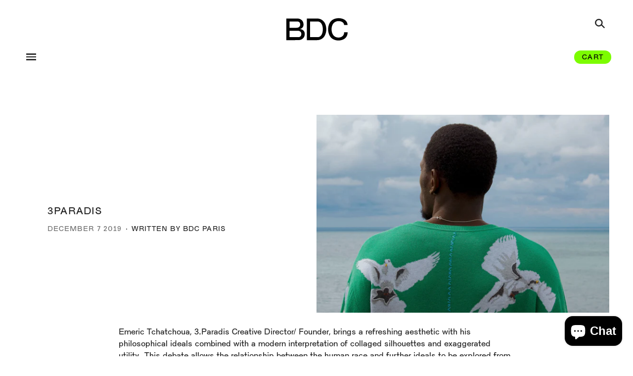

--- FILE ---
content_type: text/javascript
request_url: https://bdc-paris.com/cdn/shop/t/3/assets/custom.js?v=118260365173075569741589310990
body_size: -580
content:
$(document).ready(function(){var date=new Date,time=parseInt(date.toLocaleString("en-EN",{hour:"2-digit",minute:"2-digit",hour12:!1,timeZone:"Europe/Paris"}).replace(":","")),day=date.toLocaleString("en-EN",{weekday:"short",timeZone:"Europe/Paris"});day!="Sun"&&time>=1030&&time<=1930?$("#shop-is-open-text").show():($("#shop-is-open-text").hide(),$("#shop-is-closed-text").show()),(typeof jQuery=="undefined"||parseFloat(jQuery.fn.jquery)<1.7)&&loadScript("//ajax.googleapis.com/ajax/libs/jquery/1.9.1/jquery.min.js",function(){jQuery191=jQuery.noConflict(!0)})});
//# sourceMappingURL=/cdn/shop/t/3/assets/custom.js.map?v=118260365173075569741589310990
